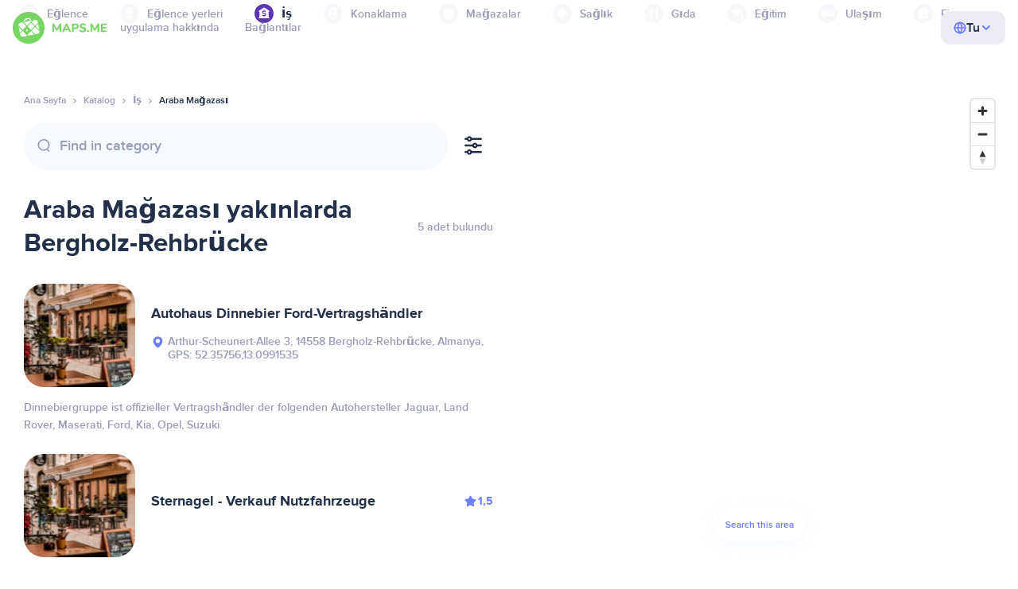

--- FILE ---
content_type: text/html;charset=UTF-8
request_url: https://tr.maps.me/catalog/business/shop-car/deutschland/bergholz-rehbrucke-240025071/
body_size: 87771
content:
<!DOCTYPE html>
<html>
  <head>
    
    <meta http-equiv="Content-Type" content="text/html; charset=utf-8" />
    <meta
      name="viewport"
      content="width=device-width, initial-scale=1.0, maximum-scale=1.0, user-scalable=0"
    />

    
    
    
    <meta
      name="description"
      content="Araba Mağazası: Almanya, Bergholz-Rehbrücke şehrinde 55 yer var. Almanya, Bergholz-Rehbrücke bölgesi için derecesine, özelliklerine ve incelemelerine göre Araba Mağazası aramanızı filtreleyin."
    />
    

    <link
      rel="apple-touch-icon"
      sizes="180x180"
      href="/img/favicon/apple-touch-icon.png"
    />
    <link
      rel="icon"
      type="image/png"
      sizes="32x32"
      href="/img/favicon/favicon-32x32.png"
    />
    <link
      rel="icon"
      type="image/png"
      sizes="16x16"
      href="/img/favicon/favicon-16x16.png"
    />
    <link rel="manifest" href="/img/favicon/site.webmanifest" />
    <link
      rel="mask-icon"
      href="/img/favicon/safari-pinned-tab.svg"
      color="#77d563"
    />
    <meta name="msapplication-TileColor" content="#00aba9" />
    <meta name="theme-color" content="#ffffff" />

    <title
    >Bergholz-Rehbrücke yakınlarındaki Araba Mağazası, Almanya: adresleri, İş rehberinde internet siteleri, MAPS.ME - çevrimdışı haritalar indirin</title>
    
    
    
    
    
    

    <!--Google-->
    <meta
      itemprop="name"
      content="MAPS.ME (MapsWithMe), iPhone, iPad, Android için detaylı çevrimdışı dünya haritaları"
    />
    <meta
      itemprop="description"
      content="MAPS.ME (MapsWithMe), tüm dünyanın çevrimdışı haritalarını içerir. ABD Haritaları: New York, San Francisco, Washington. Fransa Paris. İtalya: Roma, Venedik, Floransa, Rimini. İspanya: Barselona, Madrid. Japonya, Büyük Britanya, Türkiye, Rusya, Hindistan. Android ve iOS cihazları için."
    />
    <meta itemprop="image" content="/img/logo.png" />
    <!--Twitter-->
    <meta name="twitter:card" content="summary" />
    <meta
      name="twitter:title"
      content="MAPS.ME (MapsWithMe), iPhone, iPad, Android için detaylı çevrimdışı dünya haritaları"
    />
    <meta
      name="twitter:description"
      content="MAPS.ME (MapsWithMe), tüm dünyanın çevrimdışı haritalarını içerir. ABD Haritaları: New York, San Francisco, Washington. Fransa Paris. İtalya: Roma, Venedik, Floransa, Rimini. İspanya: Barselona, Madrid. Japonya, Büyük Britanya, Türkiye, Rusya, Hindistan. Android ve iOS cihazları için."
    />
    <meta name="twitter:image:src" content="/img/logo.png" />
    <!--Facebook-->
    <meta
      property="og:site_name"
      content="MAPS.ME (MapsWithMe), iPhone, iPad, Android için detaylı çevrimdışı dünya haritaları"
    />
    <meta
      property="og:description"
      content="MAPS.ME (MapsWithMe), tüm dünyanın çevrimdışı haritalarını içerir. ABD Haritaları: New York, San Francisco, Washington. Fransa Paris. İtalya: Roma, Venedik, Floransa, Rimini. İspanya: Barselona, Madrid. Japonya, Büyük Britanya, Türkiye, Rusya, Hindistan. Android ve iOS cihazları için."
    />
    <meta property="og:image" content="/img/logo.png" />
    <meta
      property="og:title"
      content="MAPS.ME (MapsWithMe), iPhone, iPad, Android için detaylı çevrimdışı dünya haritaları"
    />
    <meta property="og:type" content="website" />
    <meta property="og:url" content="https://tr.maps.me" />
    <link
      rel="alternate"
      hreflang="en"
      href="https://maps.me/catalog/business/shop-car/deutschland/bergholz-rehbrucke-240025071/"
    /><link
      rel="alternate"
      hreflang="ar"
      href="https://ae.maps.me/catalog/business/shop-car/deutschland/bergholz-rehbrucke-240025071/"
    /><link
      rel="alternate"
      hreflang="pt-br"
      href="https://br.maps.me/catalog/business/shop-car/deutschland/bergholz-rehbrucke-240025071/"
    /><link
      rel="alternate"
      hreflang="fr"
      href="https://fr.maps.me/catalog/business/shop-car/deutschland/bergholz-rehbrucke-240025071/"
    /><link
      rel="alternate"
      hreflang="de"
      href="https://de.maps.me/catalog/business/shop-car/deutschland/bergholz-rehbrucke-240025071/"
    /><link
      rel="alternate"
      hreflang="it"
      href="https://it.maps.me/catalog/business/shop-car/deutschland/bergholz-rehbrucke-240025071/"
    /><link
      rel="alternate"
      hreflang="ru"
      href="https://ru.maps.me/catalog/business/shop-car/deutschland/bergholz-rehbrucke-240025071/"
    /><link
      rel="alternate"
      hreflang="zh"
      href="https://cn.maps.me/catalog/business/shop-car/deutschland/bergholz-rehbrucke-240025071/"
    /><link
      rel="alternate"
      hreflang="zf"
      href="https://zf.maps.me/catalog/business/shop-car/deutschland/bergholz-rehbrucke-240025071/"
    /><link
      rel="alternate"
      hreflang="es"
      href="https://es.maps.me/catalog/business/shop-car/deutschland/bergholz-rehbrucke-240025071/"
    /><link
      rel="alternate"
      hreflang="tr"
      href="https://tr.maps.me/catalog/business/shop-car/deutschland/bergholz-rehbrucke-240025071/"
    /><link
      rel="alternate"
      hreflang="hi"
      href="https://hi.maps.me/catalog/business/shop-car/deutschland/bergholz-rehbrucke-240025071/"
    /><link
      rel="alternate"
      hreflang="vi"
      href="https://vn.maps.me/catalog/business/shop-car/deutschland/bergholz-rehbrucke-240025071/"
    /><link
      rel="alternate"
      hreflang="ja"
      href="https://ja.maps.me/catalog/business/shop-car/deutschland/bergholz-rehbrucke-240025071/"
    /><link
      rel="alternate"
      hreflang="ko"
      href="https://ko.maps.me/catalog/business/shop-car/deutschland/bergholz-rehbrucke-240025071/"
    />
    
    <!--social end-->

    <link
      href="/css/light-theme.css"
      rel="stylesheet"
      type="text/css"
    />
    

    <link href="/css/style.css" rel="stylesheet" type="text/css" />
    <link href="/css/mobile.css" rel="stylesheet" type="text/css" />
    <link href="/css/header.css" rel="stylesheet" type="text/css" />
    <meta property="og:test" content="light" />

    <!-- Google Tag Manager -->
    <script>
      (function (w, d, s, l, i) {
        w[l] = w[l] || [];
        w[l].push({
          "gtm.start": new Date().getTime(),
          event: "gtm.js",
        });
        var f = d.getElementsByTagName(s)[0],
          j = d.createElement(s),
          dl = l != "dataLayer" ? "&l=" + l : "";
        j.async = true;
        j.src = "https://www.googletagmanager.com/gtm.js?id=" + i + dl;
        f.parentNode.insertBefore(j, f);
      })(window, document, "script", "dataLayer", "GTM-T43L9CP");
    </script>
    <!-- End Google Tag Manager -->
    <script
      src="//geoip-js.com/js/apis/geoip2/v2.1/geoip2.js"
      type="text/javascript"
    ></script>
  
    <script src="https://api.mapbox.com/mapbox-gl-js/v1.12.0/mapbox-gl.js"></script>
    <link
      href="https://api.mapbox.com/mapbox-gl-js/v1.12.0/mapbox-gl.css"
      rel="stylesheet"
    />
  </head>
  <body class="theme-light">
    <div class="mainwrap">
      <div class="top-content">
        <header
    class="page-header"
  >
    <div class="page-header-content-wrapper">
      <div class="page-header-left-side">
        <a
          class="page-header-logo page-header-logo--long"
          href="/"
          ><img src="/img/logo-full.svg" alt="Maps.me" />
        </a>
        <a
          class="page-header-logo page-header-logo--short"
          href="/"
          ><img src="/img/logo.svg" alt="Maps.me" />
        </a>
        <div class="page-header-navigation js-page-header-navigation">
          <div
            class="page-header-languages page-header-languages--mobile js-page-header-languages-block"
          >
            <div
              class="page-header-languages-current js-page-header-languages-current"
            >
              <div>
                <img src="/img/globe.svg" />
                <div>Tu</div>
              </div>
              <img class="chevron" src="/img/chevron-up.svg" />
            </div>
            <div class="page-header-back js-page-header-languages-current">
              <img src="/img/chevron-left.svg" />
              Menu
            </div>
            <div class="page-header-languages-list">
              <a
                class="filters-check"
                href="https://maps.me/catalog/business/shop-car/deutschland/bergholz-rehbrucke-240025071/"
              >
                <span class="checkbox"></span
                ><span>English</span>
              </a><a
                class="filters-check"
                href="https://ae.maps.me/catalog/business/shop-car/deutschland/bergholz-rehbrucke-240025071/"
              >
                <span class="checkbox"></span
                ><span>Arabic</span>
              </a><a
                class="filters-check"
                href="https://br.maps.me/catalog/business/shop-car/deutschland/bergholz-rehbrucke-240025071/"
              >
                <span class="checkbox"></span
                ><span>Brazil</span>
              </a><a
                class="filters-check"
                href="https://fr.maps.me/catalog/business/shop-car/deutschland/bergholz-rehbrucke-240025071/"
              >
                <span class="checkbox"></span
                ><span>French</span>
              </a><a
                class="filters-check"
                href="https://de.maps.me/catalog/business/shop-car/deutschland/bergholz-rehbrucke-240025071/"
              >
                <span class="checkbox"></span
                ><span>German</span>
              </a><a
                class="filters-check"
                href="https://it.maps.me/catalog/business/shop-car/deutschland/bergholz-rehbrucke-240025071/"
              >
                <span class="checkbox"></span
                ><span>Italian</span>
              </a><a
                class="filters-check"
                href="https://ru.maps.me/catalog/business/shop-car/deutschland/bergholz-rehbrucke-240025071/"
              >
                <span class="checkbox"></span
                ><span>Russian</span>
              </a><a
                class="filters-check"
                href="https://cn.maps.me/catalog/business/shop-car/deutschland/bergholz-rehbrucke-240025071/"
              >
                <span class="checkbox"></span
                ><span>Simplified China</span>
              </a><a
                class="filters-check"
                href="https://zf.maps.me/catalog/business/shop-car/deutschland/bergholz-rehbrucke-240025071/"
              >
                <span class="checkbox"></span
                ><span>Traditional China</span>
              </a><a
                class="filters-check"
                href="https://es.maps.me/catalog/business/shop-car/deutschland/bergholz-rehbrucke-240025071/"
              >
                <span class="checkbox"></span
                ><span>Spanish</span>
              </a><a
                class="filters-check active"
                href="https://tr.maps.me/catalog/business/shop-car/deutschland/bergholz-rehbrucke-240025071/"
              >
                <span class="checkbox"></span
                ><span>Turkey</span>
              </a><a
                class="filters-check"
                href="https://hi.maps.me/catalog/business/shop-car/deutschland/bergholz-rehbrucke-240025071/"
              >
                <span class="checkbox"></span
                ><span>India</span>
              </a><a
                class="filters-check"
                href="https://vn.maps.me/catalog/business/shop-car/deutschland/bergholz-rehbrucke-240025071/"
              >
                <span class="checkbox"></span
                ><span>Vietnam</span>
              </a><a
                class="filters-check"
                href="https://ja.maps.me/catalog/business/shop-car/deutschland/bergholz-rehbrucke-240025071/"
              >
                <span class="checkbox"></span
                ><span>Japanese</span>
              </a><a
                class="filters-check"
                href="https://ko.maps.me/catalog/business/shop-car/deutschland/bergholz-rehbrucke-240025071/"
              >
                <span class="checkbox"></span
                ><span>Korean</span>
              </a>
            </div>
          </div>
          <ul class="js-navigation-list">
            <li
            >
              <a
                class="link"
                href="/app/"
                >uygulama hakkında</a
              >
              <img src="/img/chevron-nav.svg" />
            </li>
            <li
            >
              <a
                class="link"
                href="/contacts/"
                >Bağlantılar</a
              >
              <img src="/img/chevron-nav.svg" />
            </li>
          </ul>
        </div>
      </div>

      <div
        class="page-header-languages js-page-header-languages-block"
      >
        <div
          class="page-header-languages-current js-page-header-languages-current"
        >
          <img src="/img/globe.svg" />
          <div>Tu</div>
          <img class="chevron" src="/img/chevron-up.svg" />
        </div>

        <div class="page-header-languages-list">
          <a
            class="filters-check"
            href="https://maps.me/catalog/business/shop-car/deutschland/bergholz-rehbrucke-240025071/"
          >
            <span class="checkbox"></span
            ><span>English</span>
          </a><a
            class="filters-check"
            href="https://ae.maps.me/catalog/business/shop-car/deutschland/bergholz-rehbrucke-240025071/"
          >
            <span class="checkbox"></span
            ><span>Arabic</span>
          </a><a
            class="filters-check"
            href="https://br.maps.me/catalog/business/shop-car/deutschland/bergholz-rehbrucke-240025071/"
          >
            <span class="checkbox"></span
            ><span>Brazil</span>
          </a><a
            class="filters-check"
            href="https://fr.maps.me/catalog/business/shop-car/deutschland/bergholz-rehbrucke-240025071/"
          >
            <span class="checkbox"></span
            ><span>French</span>
          </a><a
            class="filters-check"
            href="https://de.maps.me/catalog/business/shop-car/deutschland/bergholz-rehbrucke-240025071/"
          >
            <span class="checkbox"></span
            ><span>German</span>
          </a><a
            class="filters-check"
            href="https://it.maps.me/catalog/business/shop-car/deutschland/bergholz-rehbrucke-240025071/"
          >
            <span class="checkbox"></span
            ><span>Italian</span>
          </a><a
            class="filters-check"
            href="https://ru.maps.me/catalog/business/shop-car/deutschland/bergholz-rehbrucke-240025071/"
          >
            <span class="checkbox"></span
            ><span>Russian</span>
          </a><a
            class="filters-check"
            href="https://cn.maps.me/catalog/business/shop-car/deutschland/bergholz-rehbrucke-240025071/"
          >
            <span class="checkbox"></span
            ><span>Simplified China</span>
          </a><a
            class="filters-check"
            href="https://zf.maps.me/catalog/business/shop-car/deutschland/bergholz-rehbrucke-240025071/"
          >
            <span class="checkbox"></span
            ><span>Traditional China</span>
          </a><a
            class="filters-check"
            href="https://es.maps.me/catalog/business/shop-car/deutschland/bergholz-rehbrucke-240025071/"
          >
            <span class="checkbox"></span
            ><span>Spanish</span>
          </a><a
            class="filters-check active"
            href="https://tr.maps.me/catalog/business/shop-car/deutschland/bergholz-rehbrucke-240025071/"
          >
            <span class="checkbox"></span
            ><span>Turkey</span>
          </a><a
            class="filters-check"
            href="https://hi.maps.me/catalog/business/shop-car/deutschland/bergholz-rehbrucke-240025071/"
          >
            <span class="checkbox"></span
            ><span>India</span>
          </a><a
            class="filters-check"
            href="https://vn.maps.me/catalog/business/shop-car/deutschland/bergholz-rehbrucke-240025071/"
          >
            <span class="checkbox"></span
            ><span>Vietnam</span>
          </a><a
            class="filters-check"
            href="https://ja.maps.me/catalog/business/shop-car/deutschland/bergholz-rehbrucke-240025071/"
          >
            <span class="checkbox"></span
            ><span>Japanese</span>
          </a><a
            class="filters-check"
            href="https://ko.maps.me/catalog/business/shop-car/deutschland/bergholz-rehbrucke-240025071/"
          >
            <span class="checkbox"></span
            ><span>Korean</span>
          </a>
        </div>
      </div>

      <div class="mobile-menu-button js-mobile-menu-button">
        <img
          class="mobile-menu-image--burger"
          src="/img/burger.svg"
          alt="Maps.me"
        />
        <img
          class="mobile-menu-image--cross"
          src="/img/burger-close.svg"
          alt="Maps.me"
        />
      </div>
    </div>
    <div class="snackbar-error" id="error-alert">
      <div class="snackbar-error-text-container" variant="error"><span class="snackbar-error-text">This section is not available yet</span></div>
      <div class="snackbar-error-icon"><svg width="24" height="24" viewBox="0 0 24 24" fill="none" xmlns="http://www.w3.org/2000/svg"><path d="M12 22C9.34711 22.0024 6.80218 20.9496 4.9263 19.0737C3.05042 17.1978 1.99762 14.6529 2 12V11.8C2.08179 7.79223 4.5478 4.22016 8.26637 2.72307C11.9849 1.22597 16.2381 2.0929 19.074 4.92601C21.9365 7.78609 22.7932 12.0893 21.2443 15.8276C19.6955 19.5659 16.0465 22.0024 12 22ZM12 13.41L13.885 15.295C14.2744 15.6844 14.9056 15.6844 15.295 15.295C15.6844 14.9056 15.6844 14.2744 15.295 13.885L13.41 12L15.295 10.115C15.6844 9.72565 15.6844 9.09437 15.295 8.70501C14.9056 8.31565 14.2744 8.31565 13.885 8.70501L12 10.59L10.115 8.70501C9.72565 8.31565 9.09437 8.31565 8.70501 8.70501C8.31565 9.09437 8.31565 9.72565 8.70501 10.115L10.59 12L8.70508 13.8849C8.31568 14.2743 8.31568 14.9057 8.70508 15.2951C9.09442 15.6844 9.72566 15.6845 10.1151 15.2952L12 13.411V13.41Z" fill="white"></path></svg></div>
    </div>
  </header>
        <!-- end .header-->
        
        
          <div class="top-categories">
    <div class="container">
        <div class="swiper-container">
            <div class="swiper-wrapper">
                <div class="swiper-slide">
                    <div class="menu-category js_open_block"
                         style="--color: #319CFF">
                        <div class="menu-category-head link js_toggle_categories"> <span class="pic">
                                                                            <img src="/img/categories/entertainment-7d60ce76e86377e2fc948d0865602163.svg"
                                                                                 width="24" height="24" alt=""/>
                                                                            </span><span>Eğlence</span>
                        </div>
                        <!-- end .menu-category-head-->
                        <div class="popup">
                            <div class="popup-scroll">
                                <div class="popup-ind">
                                    <ul>
                                        <li>
                                            <a href="/catalog/recreation/sport-athletics/">Spor Salonu</a>
                                        </li>
                                        <li>
                                            <a href="/catalog/recreation/sport-basketball/">Basketbol Sahası</a>
                                        </li>
                                        <li>
                                            <a href="/catalog/recreation/amenity-casino/">Casino</a>
                                        </li>
                                        <li>
                                            <a href="/catalog/recreation/amenity-cinema/">Sinema</a>
                                        </li>
                                        <li>
                                            <a href="/catalog/recreation/leisure-fitness_centre/">Fitness Merkezi</a>
                                        </li>
                                        <li>
                                            <a href="/catalog/recreation/sport-football/">Futbol Sahası</a>
                                        </li>
                                        <li>
                                            <a href="/catalog/recreation/amenity-library/">Kütüphane</a>
                                        </li>
                                        <li>
                                            <a href="/catalog/recreation/sport-multi/">Çoklu Spor Sahası</a>
                                        </li>
                                        <li>
                                            <a href="/catalog/recreation/amenity-nightclub/">Gece kulübü</a>
                                        </li>
                                        <li>
                                            <a href="/catalog/recreation/leisure-park/">Park</a>
                                        </li>
                                        <li>
                                            <a href="/catalog/recreation/man_made-pier/">İskele</a>
                                        </li>
                                        <li>
                                            <a href="/catalog/recreation/leisure-sauna/">Sauna</a>
                                        </li>
                                        <li>
                                            <a href="/catalog/recreation/leisure-stadium/">Stadyum</a>
                                        </li>
                                        <li>
                                            <a href="/catalog/recreation/leisure-swimming_pool/">Yüzme Havuzu</a>
                                        </li>
                                        <li>
                                            <a href="/catalog/recreation/amenity-theatre/">Tiyatro</a>
                                        </li>
                                        <li>
                                            <a href="/catalog/recreation/leisure-water_park/">Su Parkı</a>
                                        </li>
                                        <li>
                                            <a href="/catalog/recreation/tourism-zoo/">Hayvanat Bahçesi</a>
                                        </li>
                                    </ul>
                                </div>
                                <!-- end .popup-ind-->
                            </div>
                            <!-- end .popup-scroll-->
                            <div class="popup-arr"></div>
                        </div>
                        <!-- end .popup-->
                    </div>
                    <!-- end .menu-category-->
                </div>
                <div class="swiper-slide">
                    <div class="menu-category js_open_block"
                         style="--color: #AF63BC">
                        <div class="menu-category-head link js_toggle_categories"> <span class="pic">
                                                                            <img src="/img/categories/attractions-86345dd157fbd2a77d6e6ec71715c2bc.svg"
                                                                                 width="24" height="24" alt=""/>
                                                                            </span><span>Eğlence yerleri</span>
                        </div>
                        <!-- end .menu-category-head-->
                        <div class="popup">
                            <div class="popup-scroll">
                                <div class="popup-ind">
                                    <ul>
                                        <li>
                                            <a href="/catalog/attractions/tourism-attraction/">Görülecek yerler</a>
                                        </li>
                                        <li>
                                            <a href="/catalog/attractions/historic-castle/">Kale</a>
                                        </li>
                                        <li>
                                            <a href="/catalog/attractions/amenity-place_of_worship-christian/">Kilise</a>
                                        </li>
                                        <li>
                                            <a href="/catalog/attractions/historic-memorial/">Abide</a>
                                        </li>
                                        <li>
                                            <a href="/catalog/attractions/historic-monument/">Anıt</a>
                                        </li>
                                        <li>
                                            <a href="/catalog/attractions/amenity-place_of_worship-muslim/">Mosque</a>
                                        </li>
                                        <li>
                                            <a href="/catalog/attractions/tourism-museum/">Müze</a>
                                        </li>
                                        <li>
                                            <a href="/catalog/attractions/amenity-place_of_worship-jewish/">Sinagog</a>
                                        </li>
                                        <li>
                                            <a href="/catalog/attractions/amenity-place_of_worship-taoist/">Tapınak</a>
                                        </li>
                                        <li>
                                            <a href="/catalog/attractions/historic-tomb/">Mezar</a>
                                        </li>
                                        <li>
                                            <a href="/catalog/attractions/tourism-viewpoint/">Manzara</a>
                                        </li>
                                        <li>
                                            <a href="/catalog/attractions/historic-wayside_shrine/">Yol Türbeleri</a>
                                        </li>
                                    </ul>
                                </div>
                                <!-- end .popup-ind-->
                            </div>
                            <!-- end .popup-scroll-->
                            <div class="popup-arr"></div>
                        </div>
                        <!-- end .popup-->
                    </div>
                    <!-- end .menu-category-->
                </div>
                <div class="swiper-slide active">
                    <div class="menu-category active js_open_block"
                         style="--color: #5D36B0">
                        <div class="menu-category-head link js_toggle_categories"> <span class="pic">
                                                                            <img src="/img/categories/business-b610e905c38c339acb539c8a6bb3a4c7.svg"
                                                                                 width="24" height="24" alt=""/>
                                                                            </span><span>İş</span>
                        </div>
                        <!-- end .menu-category-head-->
                        <div class="popup">
                            <div class="popup-scroll">
                                <div class="popup-ind">
                                    <ul>
                                        <li>
                                            <a href="/catalog/business/shop-car_parts/">Araba Parçaları</a>
                                        </li>
                                        <li>
                                            <a href="/catalog/business/shop-car/">Araba Mağazası</a>
                                        </li>
                                        <li>
                                            <a href="/catalog/business/amenity-car_wash/">Araba Yıkama</a>
                                        </li>
                                        <li>
                                            <a href="/catalog/business/office-company/">Şirket Ofisi</a>
                                        </li>
                                        <li>
                                            <a href="/catalog/business/shop-dry_cleaning/">Kuru Temizleme</a>
                                        </li>
                                        <li>
                                            <a href="/catalog/business/shop-hairdresser/">Kuaför</a>
                                        </li>
                                        <li>
                                            <a href="/catalog/business/shop-laundry/">Çamaşırhane</a>
                                        </li>
                                        <li>
                                            <a href="/catalog/business/office-lawyer/">Avukat</a>
                                        </li>
                                        <li>
                                            <a href="/catalog/business/shop-optician/">Gözlükçü</a>
                                        </li>
                                        <li>
                                            <a href="/catalog/business/shop-car_repair-tyres/">Lastik Tamir</a>
                                        </li>
                                    </ul>
                                </div>
                                <!-- end .popup-ind-->
                            </div>
                            <!-- end .popup-scroll-->
                            <div class="popup-arr"></div>
                        </div>
                        <!-- end .popup-->
                    </div>
                    <!-- end .menu-category-->
                </div>
                <div class="swiper-slide">
                    <div class="menu-category js_open_block"
                         style="--color: #6F4ADA">
                        <div class="menu-category-head link js_toggle_categories"> <span class="pic">
                                                                            <img src="/img/categories/lodging-3101fa6373c6a4ce946195c82f9a8b7d.svg"
                                                                                 width="24" height="24" alt=""/>
                                                                            </span><span>Konaklama</span>
                        </div>
                        <!-- end .menu-category-head-->
                        <div class="popup">
                            <div class="popup-scroll">
                                <div class="popup-ind">
                                    <ul>
                                        <li>
                                            <a href="/catalog/lodging/tourism-apartment/">Daireler</a>
                                        </li>
                                        <li>
                                            <a href="/catalog/lodging/tourism-camp_site/">Kamp alanı</a>
                                        </li>
                                        <li>
                                            <a href="/catalog/lodging/tourism-guest_house/">Pansiyon</a>
                                        </li>
                                        <li>
                                            <a href="/catalog/lodging/tourism-hostel/">Hostel</a>
                                        </li>
                                        <li>
                                            <a href="/catalog/lodging/tourism-hotel/">Otel</a>
                                        </li>
                                        <li>
                                            <a href="/catalog/lodging/tourism-motel/">Motel</a>
                                        </li>
                                    </ul>
                                </div>
                                <!-- end .popup-ind-->
                            </div>
                            <!-- end .popup-scroll-->
                            <div class="popup-arr"></div>
                        </div>
                        <!-- end .popup-->
                    </div>
                    <!-- end .menu-category-->
                </div>
                <div class="swiper-slide">
                    <div class="menu-category js_open_block"
                         style="--color: #999CB8">
                        <div class="menu-category-head link js_toggle_categories"> <span class="pic">
                                                                            <img src="/img/categories/shops-5aea0688e2b2c67948d3fe515282b853.svg"
                                                                                 width="24" height="24" alt=""/>
                                                                            </span><span>Mağazalar</span>
                        </div>
                        <!-- end .menu-category-head-->
                        <div class="popup">
                            <div class="popup-scroll">
                                <div class="popup-ind">
                                    <ul>
                                        <li>
                                            <a href="/catalog/shops/shop-bakery/">Fırın</a>
                                        </li>
                                        <li>
                                            <a href="/catalog/shops/shop-beauty/">Kozmetik Mağazası</a>
                                        </li>
                                        <li>
                                            <a href="/catalog/shops/shop-books/">Kitapçı</a>
                                        </li>
                                        <li>
                                            <a href="/catalog/shops/shop-butcher/">Kasap</a>
                                        </li>
                                        <li>
                                            <a href="/catalog/shops/shop-chemist/">Bakkal</a>
                                        </li>
                                        <li>
                                            <a href="/catalog/shops/shop-clothes/">Kıyafet mağazası</a>
                                        </li>
                                        <li>
                                            <a href="/catalog/shops/shop-computer/">Bilgisayar Mağazası</a>
                                        </li>
                                        <li>
                                            <a href="/catalog/shops/shop-department_store/">Bonmarşe</a>
                                        </li>
                                        <li>
                                            <a href="/catalog/shops/shop-florist/">Çiçekçi</a>
                                        </li>
                                        <li>
                                            <a href="/catalog/shops/shop-furniture/">Mobilya Mağazası</a>
                                        </li>
                                        <li>
                                            <a href="/catalog/shops/shop-gift/">Hediye Dükkânı</a>
                                        </li>
                                        <li>
                                            <a href="/catalog/shops/shop-hardware/">Hırdavatçı</a>
                                        </li>
                                        <li>
                                            <a href="/catalog/shops/shop-jewelry/">Kuyumcu</a>
                                        </li>
                                        <li>
                                            <a href="/catalog/shops/shop-kiosk/">Büfe</a>
                                        </li>
                                        <li>
                                            <a href="/catalog/shops/shop-alcohol/">Tekel</a>
                                        </li>
                                        <li>
                                            <a href="/catalog/shops/shop-mall/">Alışveriş merkezi</a>
                                        </li>
                                        <li>
                                            <a href="/catalog/shops/amenity-marketplace/">Pazar yeri</a>
                                        </li>
                                        <li>
                                            <a href="/catalog/shops/shop-pet/">Petshop</a>
                                        </li>
                                        <li>
                                            <a href="/catalog/shops/shop-photo/">Fotoğrafçı</a>
                                        </li>
                                        <li>
                                            <a href="/catalog/shops/shop-shoes/">Ayakkabı Mağazası</a>
                                        </li>
                                        <li>
                                            <a href="/catalog/shops/shop-sports/">Spor Eşyaları</a>
                                        </li>
                                        <li>
                                            <a href="/catalog/shops/shop-supermarket/">Süpermarket</a>
                                        </li>
                                        <li>
                                            <a href="/catalog/shops/shop-confectionery/">Tatlıcı</a>
                                        </li>
                                        <li>
                                            <a href="/catalog/shops/shop-ticket/">Bilet Dükkânı</a>
                                        </li>
                                        <li>
                                            <a href="/catalog/shops/shop-toys/">Oyuncakçı</a>
                                        </li>
                                        <li>
                                            <a href="/catalog/shops/shop-wine/">Şarap Dükkânı</a>
                                        </li>
                                    </ul>
                                </div>
                                <!-- end .popup-ind-->
                            </div>
                            <!-- end .popup-scroll-->
                            <div class="popup-arr"></div>
                        </div>
                        <!-- end .popup-->
                    </div>
                    <!-- end .menu-category-->
                </div>
                <div class="swiper-slide">
                    <div class="menu-category js_open_block"
                         style="--color: #28DBBB">
                        <div class="menu-category-head link js_toggle_categories"> <span class="pic">
                                                                            <img src="/img/categories/health-a5112ec65e5c888fae2e25462a5ecb0d.svg"
                                                                                 width="24" height="24" alt=""/>
                                                                            </span><span>Sağlık</span>
                        </div>
                        <!-- end .menu-category-head-->
                        <div class="popup">
                            <div class="popup-scroll">
                                <div class="popup-ind">
                                    <ul>
                                        <li>
                                            <a href="/catalog/health/amenity-clinic/">Klinik</a>
                                        </li>
                                        <li>
                                            <a href="/catalog/health/amenity-dentist/">Dişçi</a>
                                        </li>
                                        <li>
                                            <a href="/catalog/health/amenity-doctors/">Doktor</a>
                                        </li>
                                        <li>
                                            <a href="/catalog/health/amenity-hospital/">Hastane</a>
                                        </li>
                                        <li>
                                            <a href="/catalog/health/amenity-pharmacy/">Eczane</a>
                                        </li>
                                        <li>
                                            <a href="/catalog/health/amenity-veterinary/">Veteriner</a>
                                        </li>
                                    </ul>
                                </div>
                                <!-- end .popup-ind-->
                            </div>
                            <!-- end .popup-scroll-->
                            <div class="popup-arr"></div>
                        </div>
                        <!-- end .popup-->
                    </div>
                    <!-- end .menu-category-->
                </div>
                <div class="swiper-slide">
                    <div class="menu-category js_open_block"
                         style="--color: #24C17D">
                        <div class="menu-category-head link js_toggle_categories"> <span class="pic">
                                                                            <img src="/img/categories/food-482840d98888ee6d80d9694d22bec315.svg"
                                                                                 width="24" height="24" alt=""/>
                                                                            </span><span>Gıda</span>
                        </div>
                        <!-- end .menu-category-head-->
                        <div class="popup">
                            <div class="popup-scroll">
                                <div class="popup-ind">
                                    <ul>
                                        <li>
                                            <a href="/catalog/food/amenity-bar/">Bar</a>
                                        </li>
                                        <li>
                                            <a href="/catalog/food/amenity-cafe/">Kafe</a>
                                        </li>
                                        <li>
                                            <a href="/catalog/food/amenity-fast_food/">Fast Food</a>
                                        </li>
                                        <li>
                                            <a href="/catalog/food/amenity-pub/">Birahane</a>
                                        </li>
                                        <li>
                                            <a href="/catalog/food/amenity-restaurant/">Restoran</a>
                                        </li>
                                    </ul>
                                </div>
                                <!-- end .popup-ind-->
                            </div>
                            <!-- end .popup-scroll-->
                            <div class="popup-arr"></div>
                        </div>
                        <!-- end .popup-->
                    </div>
                    <!-- end .menu-category-->
                </div>
                <div class="swiper-slide">
                    <div class="menu-category js_open_block"
                         style="--color: #1F9983">
                        <div class="menu-category-head link js_toggle_categories"> <span class="pic">
                                                                            <img src="/img/categories/education-6eeba8b3633828a2bc8a5e5849e3b374.svg"
                                                                                 width="24" height="24" alt=""/>
                                                                            </span><span>Eğitim</span>
                        </div>
                        <!-- end .menu-category-head-->
                        <div class="popup">
                            <div class="popup-scroll">
                                <div class="popup-ind">
                                    <ul>
                                        <li>
                                            <a href="/catalog/education/amenity-college/">Kolej</a>
                                        </li>
                                        <li>
                                            <a href="/catalog/education/amenity-kindergarten/">Anaokulu</a>
                                        </li>
                                        <li>
                                            <a href="/catalog/education/amenity-school/">Okul</a>
                                        </li>
                                        <li>
                                            <a href="/catalog/education/amenity-university/">Üniversite</a>
                                        </li>
                                    </ul>
                                </div>
                                <!-- end .popup-ind-->
                            </div>
                            <!-- end .popup-scroll-->
                            <div class="popup-arr"></div>
                        </div>
                        <!-- end .popup-->
                    </div>
                    <!-- end .menu-category-->
                </div>
                <div class="swiper-slide">
                    <div class="menu-category js_open_block"
                         style="--color: #FB4D6D">
                        <div class="menu-category-head link js_toggle_categories"> <span class="pic">
                                                                            <img src="/img/categories/transport-5f3701dbe5fcb3435103f1d33304467b.svg"
                                                                                 width="24" height="24" alt=""/>
                                                                            </span><span>Ulaşım</span>
                        </div>
                        <!-- end .menu-category-head-->
                        <div class="popup">
                            <div class="popup-scroll">
                                <div class="popup-ind">
                                    <ul>
                                        <li>
                                            <a href="/catalog/transport/aeroway-aerodrome/">Havaalanı</a>
                                        </li>
                                        <li>
                                            <a href="/catalog/transport/amenity-bus_station/">Otobüs durağı</a>
                                        </li>
                                        <li>
                                            <a href="/catalog/transport/amenity-car_rental/">Araç Kiralama</a>
                                        </li>
                                        <li>
                                            <a href="/catalog/transport/amenity-car_sharing/">Araç Paylaşımı</a>
                                        </li>
                                        <li>
                                            <a href="/catalog/transport/amenity-fuel/">Benzin istasyonu</a>
                                        </li>
                                        <li>
                                            <a href="/catalog/transport/amenity-parking/">Otopark</a>
                                        </li>
                                        <li>
                                            <a href="/catalog/transport/railway-subway_entrance/">Metro</a>
                                        </li>
                                        <li>
                                            <a href="/catalog/transport/amenity-taxi/">Taksi</a>
                                        </li>
                                        <li>
                                            <a href="/catalog/transport/railway-station/">Tren istasyonu</a>
                                        </li>
                                    </ul>
                                </div>
                                <!-- end .popup-ind-->
                            </div>
                            <!-- end .popup-scroll-->
                            <div class="popup-arr"></div>
                        </div>
                        <!-- end .popup-->
                    </div>
                    <!-- end .menu-category-->
                </div>
                <div class="swiper-slide">
                    <div class="menu-category js_open_block"
                         style="--color: #82C3FF">
                        <div class="menu-category-head link js_toggle_categories"> <span class="pic">
                                                                            <img src="/img/categories/finance-b610e905c38c339acb539c8a6bb3a4c7.svg"
                                                                                 width="24" height="24" alt=""/>
                                                                            </span><span>Finans</span>
                        </div>
                        <!-- end .menu-category-head-->
                        <div class="popup">
                            <div class="popup-scroll">
                                <div class="popup-ind">
                                    <ul>
                                        <li>
                                            <a href="/catalog/finance/amenity-atm/">ATM</a>
                                        </li>
                                        <li>
                                            <a href="/catalog/finance/amenity-bank/">Banka</a>
                                        </li>
                                        <li>
                                            <a href="/catalog/finance/amenity-post_office/">Postane</a>
                                        </li>
                                    </ul>
                                </div>
                                <!-- end .popup-ind-->
                            </div>
                            <!-- end .popup-scroll-->
                            <div class="popup-arr"></div>
                        </div>
                        <!-- end .popup-->
                    </div>
                    <!-- end .menu-category-->
                </div>
                <!-- end .swiper-slide-->
            </div>
            <!-- end .swiper-wrapper-->
        </div>
        <!-- end .swiper-container-->
    </div>
    <!-- end .container-->
</div>
        
        
        <!-- end .top-categories-->
      </div>
      <!-- end .top-content-->
      <div class="content">
        <div class="top-content-place with-cat"></div>
        <div class="content-with-map">
          <div class="container">
            <div class="breadcrumbs">
              <div class="grid">
                <div>
                  <a href="/"
                    ><span>Ana Sayfa</span></a
                  >
                </div>
                <div class="arr">
                  <svg width="12" height="12">
                    <use xlink:href="/img/sprite.svg#rarr-12"></use>
                  </svg>
                </div>
                <div>
                  <a href="/catalog"
                    ><span>Katalog</span></a
                  >
                </div>
                <div class="arr">
                  <svg width="12" height="12">
                    <use xlink:href="/img/sprite.svg#rarr-12"></use>
                  </svg>
                </div>
                <div>
                  <a
                    href="/catalog/business/"
                  >
                    <span>İş</span>
                  </a>
                </div>
                <div class="arr">
                  <svg width="12" height="12">
                    <use xlink:href="/img/sprite.svg#rarr-12"></use>
                  </svg>
                </div>
                <div>
                  <span>Araba Mağazası</span>
                </div>
              </div>
              <!-- end .grid-->
            </div>
            <!-- end .breadcrumbs-->
            <form
              action="/catalog/business/shop-car/"
              class="big-search has-filters"
            >
              <div class="input placeholder input-big input-search">
                <input
                  type="search"
                  placeholder="Find in category" id="searchString" name="searchString" value=""
                />
                <div class="pic">
                  <svg width="20" height="20">
                    <use xlink:href="/img/sprite.svg#search-20"></use>
                  </svg>
                </div>
                <div class="clear">
                  <svg width="24" height="24">
                    <use xlink:href="/img/sprite.svg#cross-24"></use>
                  </svg>
                </div>
              </div>
              <!-- end .input-->
              <div
                class="filters js_open_block"
              >
                <div class="toggle js_toggle">
                  <svg width="24" height="24">
                    <use xlink:href="/img/sprite.svg#filter-24"></use>
                  </svg>
                </div>
                <!-- end .toggle-->
                <div class="popup">
                  <div class="popup-scroll">
                    <div class="popup-ind">
                      <a
                        class="filters-check"
                        href="/catalog/business/shop-car/?wifi=true"
                      >
                        <span class="checkbox"></span><span>Wi-Fi</span>
                      </a>
                      <!-- end .filters-check-->
                      
                      <!-- end .filters-check-->
                      <div class="filters-checks">
                        <a
                          href="/catalog/business/shop-car/?priceTier=1"
                        >
                          <span>$</span>
                        </a>
                        <a
                          href="/catalog/business/shop-car/?priceTier=2"
                        >
                          <span>$$</span>
                        </a>
                        <a
                          href="/catalog/business/shop-car/?priceTier=3"
                        >
                          <span>$$$</span>
                        </a>
                        <a
                          href="/catalog/business/shop-car/?priceTier=4"
                        >
                          <span>$$$$</span>
                        </a>
                      </div>
                      <!-- end .filters-checks-->
                      <a
                        class="filters-check"
                        href="/catalog/business/shop-car/?wheelchair=true"
                      >
                        <span class="checkbox"></span
                        ><span>Wheelchair active</span>
                      </a>
                      <!-- end .filters-check-->
                      <div class="filters-clear">
                        <a
                          class="link"
                          type="reset"
                          href="/catalog/business/shop-car/"
                          >Clear</a
                        >
                      </div>
                      <!-- end .filters-clear-->
                    </div>
                    <!-- end .popup-ind-->
                  </div>
                  <!-- end .popup-scroll-->
                  <div class="popup-arr"></div>
                </div>
                <!-- end .popup-->
              </div>
              <!-- end .filters-->
            </form>
            <!-- end .big-search-->

            <div
              class="results-title"
            >
              <div class="top">
                
                <h1
                  class="title-33"
                >Araba Mağazası yakınlarda Bergholz-Rehbrücke</h1>
                
                <div
                  class="num"
                >5 adet bulundu</div>
              </div>
              <!-- end .top-->
            </div>
            <!-- end .results-title-->
            <div
              class="list-places"
            >
              
                <div class="el" id="58a92a0739a016981c4eee41">
    <div class="card-wide">
        <a class="head"
           href="/catalog/business/shop-car/autohaus-dinnebier-4611686019549639032/">
            <div class="photo"><img src="/img/temp/1.jpg" width="280"
                                    height="260" alt=""/></div>
            <!-- end .photo-->
            <div class="wrap">
                <div class="top">
                    <h2 class="name">Autohaus Dinnebier Ford-Vertragshändler</h2>
                    
                    <!-- end .info-stars-->
                </div>
                <!-- end .top-->
                <div class="info">
                    <div class="l">
                        <div>
                            
                            
                        </div>
                        <div class="info-place">
                            <span class="pic">
                            <svg width="15" height="15">
                                    <use xlink:href="/img/sprite.svg#pin-20"></use>
                            </svg>
                        </span>
                            <div>Arthur-Scheunert-Allee 3, 14558 Bergholz-Rehbrücke, Almanya, GPS: 52.35756,13.0991535</div>
                        </div>
                        <!-- end .info-place-->
                    </div>
                    <!-- end .l-->
                </div>
                <!-- end .info-->
                <div class="tags">
                    
                    <ul class="hide">
                    </ul>
                    
                </div>
                <!-- end .tags-->
            </div>
            <!-- end .wrap-->
        </a>
        <!-- end .head-->
        <div class="descr folded-text js_open_text">
            <div class="text-full">
                <p>Dinnebiergruppe ist offizieller Vertragshändler der folgenden Autohersteller Jaguar, Land Rover, Maserati, Ford, Kia, Opel, Suzuki</p>
            </div>
            
        </div>
        <!-- end .descr-->
    </div>
    <!-- end .card-wide-->
</div>
                
              
              
                <div class="el" id="58a92a0739a016981c4eee43">
    <div class="card-wide">
        <a class="head"
           href="/catalog/business/shop-car/sternagel---verkauf-nutzfahrzeuge-4611686021058255133/">
            <div class="photo"><img src="/img/temp/1.jpg" width="280"
                                    height="260" alt=""/></div>
            <!-- end .photo-->
            <div class="wrap">
                <div class="top">
                    <h2 class="name">Sternagel - Verkauf Nutzfahrzeuge</h2>
                    <div class="info-stars">
                        <span class="pic">
                    <svg width="15" height="15">
                            <use xlink:href="/img/sprite.svg#star-15"></use>
                    </svg>
                    </span>
                        <span>1,5</span>
                    </div>
                    <!-- end .info-stars-->
                </div>
                <!-- end .top-->
                <div class="info">
                    <div class="l">
                        <div>
                            
                            
                        </div>
                        
                        <!-- end .info-place-->
                    </div>
                    <!-- end .l-->
                </div>
                <!-- end .info-->
                <div class="tags">
                    
                    <ul class="hide">
                    </ul>
                    
                </div>
                <!-- end .tags-->
            </div>
            <!-- end .wrap-->
        </a>
        <!-- end .head-->
        
        <!-- end .descr-->
    </div>
    <!-- end .card-wide-->
</div>
                
              
              
                <div class="el" id="58a92a0739a016981c4eee42">
    <div class="card-wide">
        <a class="head"
           href="/catalog/business/shop-car/autoankauf-potsdam-4611686021105858136/">
            <div class="photo"><img src="https://fastly.4sqi.net/img/general/320x240/87388367_6J0frWfP8KU56E6h8L2txv5AW4d7xQq_pOGqm7qxdFM.jpg" width="280"
                                    height="260" alt=""/></div>
            <!-- end .photo-->
            <div class="wrap">
                <div class="top">
                    <h2 class="name">Autoankauf - Potsdam Inh. Heino Lindemann</h2>
                    
                    <!-- end .info-stars-->
                </div>
                <!-- end .top-->
                <div class="info">
                    <div class="l">
                        <div>
                            
                            
                        </div>
                        <div class="info-place">
                            <span class="pic">
                            <svg width="15" height="15">
                                    <use xlink:href="/img/sprite.svg#pin-20"></use>
                            </svg>
                        </span>
                            <div>Arthur-Scheunert-Allee 2, 14558 Nuthetal, Almanya, GPS: 52.35812,13.099502</div>
                        </div>
                        <!-- end .info-place-->
                    </div>
                    <!-- end .l-->
                </div>
                <!-- end .info-->
                <div class="tags">
                    
                    <ul class="hide">
                    </ul>
                    
                </div>
                <!-- end .tags-->
            </div>
            <!-- end .wrap-->
        </a>
        <!-- end .head-->
        <div class="descr folded-text js_open_text">
            <div class="text-full">
                <p>Die Firma Autoankauf Potsdam hat sich auf den Ankauf von Autos und Fahrzeugen aller Art spezialisiert. Wir sind bundesweit tätig. Unser Firmensitz befindet sich in Potsdam. Wir sind Ihr Ansprechpartner, wenn es um den Verkauf Ihres Gebrauchtwagens geht...</p>
            </div>
            
        </div>
        <!-- end .descr-->
    </div>
    <!-- end .card-wide-->
</div>
                
              
              
                <div class="el" id="58a92a0539a016981c4eee2f">
    <div class="card-wide">
        <a class="head"
           href="/catalog/business/shop-car/autohaus-rohr-4611686019549607938/">
            <div class="photo"><img src="https://fastly.4sqi.net/img/general/320x240/87388367_LGxlBHFa3qMtUzMRNzXFHMHQJVhapEvmfGo4l8bzaTg.jpg" width="280"
                                    height="260" alt=""/></div>
            <!-- end .photo-->
            <div class="wrap">
                <div class="top">
                    <h2 class="name">Autohaus Röhr GmbH</h2>
                    
                    <!-- end .info-stars-->
                </div>
                <!-- end .top-->
                <div class="info">
                    <div class="l">
                        <div>
                            
                            
                        </div>
                        <div class="info-place">
                            <span class="pic">
                            <svg width="15" height="15">
                                    <use xlink:href="/img/sprite.svg#pin-20"></use>
                            </svg>
                        </span>
                            <div>Leibnizstraße 98, 14558 Nuthetal, Almanya, GPS: 52.332912,13.113135</div>
                        </div>
                        <!-- end .info-place-->
                    </div>
                    <!-- end .l-->
                </div>
                <!-- end .info-->
                <div class="tags">
                    
                    <ul class="hide">
                    </ul>
                    
                </div>
                <!-- end .tags-->
            </div>
            <!-- end .wrap-->
        </a>
        <!-- end .head-->
        <div class="descr folded-text js_open_text">
            <div class="text-full">
                <p>Als das Opel-Vertragshaus 1990 in Rehbrücke gegründet wurde, waren die Röhrs in Rehbrücke keine Unbekannten, denn schon seit 1981 betrieben sie am heutigen Standort in der Leibnizstraße eine Trabant-Werkstatt. 1990 wagten sie einen Neubeginn als Opelhändler, damals mit fünf Angestellten. 1995 wur...</p>
            </div>
            
        </div>
        <!-- end .descr-->
    </div>
    <!-- end .card-wide-->
</div>
                
              
              
                <div class="el" id="58a92a0739a016981c4eee45">
    <div class="card-wide">
        <a class="head"
           href="/catalog/business/shop-car/autohandel-nicolaus-4611686021060126356/">
            <div class="photo"><img src="/img/temp/1.jpg" width="280"
                                    height="260" alt=""/></div>
            <!-- end .photo-->
            <div class="wrap">
                <div class="top">
                    <h2 class="name">Autoankauf &amp; Autohandel Nicolaus</h2>
                    
                    <!-- end .info-stars-->
                </div>
                <!-- end .top-->
                <div class="info">
                    <div class="l">
                        <div>
                            
                            
                        </div>
                        <div class="info-place">
                            <span class="pic">
                            <svg width="15" height="15">
                                    <use xlink:href="/img/sprite.svg#pin-20"></use>
                            </svg>
                        </span>
                            <div>Drewitzer Straße 48, 14478 Potsdam, Almanya, GPS: 52.360695,13.111968</div>
                        </div>
                        <!-- end .info-place-->
                    </div>
                    <!-- end .l-->
                </div>
                <!-- end .info-->
                <div class="tags">
                    
                    <ul class="hide">
                    </ul>
                    
                </div>
                <!-- end .tags-->
            </div>
            <!-- end .wrap-->
        </a>
        <!-- end .head-->
        
        <!-- end .descr-->
    </div>
    <!-- end .card-wide-->
</div>
                <div
                  class="inner-info"
                >
                  <div
                  >55 şehrinde İş ve üstü Bergholz-Rehbrücke noktası bulduk. Şu da dâhil</div>
                  <ul>
                    <li
                    >
                      <strong
                        >40</strong
                      >
                      <span>Company Office</span>
                    </li>
                    <li
                    >
                      <strong
                        >5</strong
                      >
                      <span>Car Shop</span>
                    </li>
                    <li
                    >
                      <strong
                        >4</strong
                      >
                      <span>Hairdresser</span>
                    </li>
                    <li
                    >
                      <strong
                        >4</strong
                      >
                      <span>Car Wash</span>
                    </li>
                    <li
                    >
                      <strong
                        >2</strong
                      >
                      <span>Car Parts</span>
                    </li>
                  </ul>
                </div>
              
              <!-- end .inner-info-->
            </div>
            <div>
              <!--                     https://maps.me/catalog/food/amenity-cafe/nederland/amsterdam-268396336/ -->
              <h3
                class="title-20"
              >Diğer Şehirlerde daha fazla Araba Mağazası</h3>
              <ul class="links-list">
                <li>
                  <a
                    href="/catalog/business/shop-car/united-states-of-america/syracuse-158573330/"
                  >Araba Mağazası Yakınlarda Syracuse</a>
                </li>
                <li>
                  <a
                    href="/catalog/business/shop-car/united-states-of-america/lowell-158804130/"
                  >Araba Mağazası Yakınlarda Lowell</a>
                </li>
                <li>
                  <a
                    href="/catalog/business/shop-car/deutschland/ubach-palenberg-109940926/"
                  >Araba Mağazası Yakınlarda Übach-Palenberg</a>
                </li>
                <li>
                  <a
                    href="/catalog/business/shop-car/mexico/santa-catarina-1038661887/"
                  >Araba Mağazası Yakınlarda Santa Catarina</a>
                </li>
                <li>
                  <a
                    href="/catalog/business/shop-car/osterreich/umhausen-240089494/"
                  >Araba Mağazası Yakınlarda Umhausen</a>
                </li>
                <li>
                  <a
                    href="/catalog/business/shop-car/deutschland/pretzen-2618595936/"
                  >Araba Mağazası Yakınlarda Pretzen</a>
                </li>
                <li>
                  <a
                    href="/catalog/business/shop-car/ukrayina/mikitinci-337581667/"
                  >Araba Mağazası Yakınlarda Микитинці</a>
                </li>
              </ul>
            </div>
            <div>
              <!-- https://maps.me/catalog/recreation/leisure-fitness_centre/country-espana/city-barcelona-152364165/ -->
              <h3
                class="title-20"
              >Bergholz-Rehbrücke şehrindeki ilginç yerler</h3>
              <ul class="links-list">
                <li>
                  <a
                    href="/catalog/education/amenity-kindergarten/deutschland/bergholz-rehbrucke-240025071/"
                  >Anaokulu Yakınlarda Bergholz-Rehbrücke</a>
                </li>
                <li>
                  <a
                    href="/catalog/shops/shop-supermarket/deutschland/bergholz-rehbrucke-240025071/"
                  >Süpermarket Yakınlarda Bergholz-Rehbrücke</a>
                </li>
                <li>
                  <a
                    href="/catalog/attractions/historic-memorial/deutschland/bergholz-rehbrucke-240025071/"
                  >Anıt Yakınlarda Bergholz-Rehbrücke</a>
                </li>
                <li>
                  <a
                    href="/catalog/finance/amenity-post_office/deutschland/bergholz-rehbrucke-240025071/"
                  >Postahane Yakınlarda Bergholz-Rehbrücke</a>
                </li>
                <li>
                  <a
                    href="/catalog/food/amenity-fast_food/deutschland/bergholz-rehbrucke-240025071/"
                  >Fast Food Yakınlarda Bergholz-Rehbrücke</a>
                </li>
                <li>
                  <a
                    href="/catalog/health/amenity-pharmacy/deutschland/bergholz-rehbrucke-240025071/"
                  >Eczane Yakınlarda Bergholz-Rehbrücke</a>
                </li>
                <li>
                  <a
                    href="/catalog/food/amenity-cafe/deutschland/bergholz-rehbrucke-240025071/"
                  >Kafeterya่ Yakınlarda Bergholz-Rehbrücke</a>
                </li>
              </ul>
            </div>
            <!--                <div th:if="${citySections}" class="more-places">-->
            <!--                    <h2 class="title-24"-->
            <!--                        th:if="${catalog_subcategories.links.block3 != null && catalog_subcategories.links.block3.size() > 0}"-->
            <!--                        th:text="#{text.MoreInOtherCities(${sectionCrumb.name})}">-->
            <!--                    </h2>-->
            <!--                    <div class="slider-places">-->
            <!--                        <div class="swiper-container">-->
            <!--                            <div class="swiper-wrapper">-->
            <!--                                <div th:each="link :${catalog_subcategories.links.block3}" class="swiper-slide">-->
            <!--                                    <a class="img-link" th:href="@{/catalog/{group}/{category}/{country}/{city}/-->
            <!--                                    (group=${link.targetGroupAlias},category=${link.targetCategoryAlias},country=${link.targetCountryAlias},city=${link.targetCityAlias})}">-->
            <!--                                        <img th:src="@{/img/cities/other/{file}(file=${link.image})}"-->
            <!--                                             width="367" height="240" alt=""/>-->
            <!--                                        <span th:text="${sectionCrumb.name} + ' '+#{text.PlaceNearby}+' ' + ${link.targetCityName}"-->
            <!--                                              class="img-link-text">-->
            <!--                                        </span>-->
            <!--                                    </a>-->
            <!--                                    &lt;!&ndash; end .img-link&ndash;&gt;-->
            <!--                                </div>-->
            <!--                            </div>-->
            <!--                            &lt;!&ndash; end .swiper-wrapper&ndash;&gt;-->
            <!--                        </div>-->
            <!--                        &lt;!&ndash; end .swiper-container&ndash;&gt;-->
            <!--                        <div class="swiper-arr swiper-prev">-->
            <!--                            <svg width="12" height="12">-->
            <!--                                <use xlink:href="/img/sprite.svg#rarr-12"></use>-->
            <!--                            </svg>-->
            <!--                        </div>-->
            <!--                        &lt;!&ndash; end .swiper-prev&ndash;&gt;-->
            <!--                        <div class="swiper-arr swiper-next">-->
            <!--                            <svg width="12" height="12">-->
            <!--                                <use xlink:href="/img/sprite.svg#rarr-12"></use>-->
            <!--                            </svg>-->
            <!--                        </div>-->
            <!--                        &lt;!&ndash; end .swiper-next&ndash;&gt;-->
            <!--                    </div>-->
            <!--                    &lt;!&ndash; end .slider-places&ndash;&gt;-->
            <!--                    <h2 class="title-24"-->
            <!--                        th:if="${catalog_subcategories.links.block4 != null && catalog_subcategories.links.block4.size()>0}"-->
            <!--                        th:text="#{text.InterestingPlaces(${catalog_subcategories.cityName})}"></h2>-->
            <!--                    <div class="slider-places">-->
            <!--                        <div class="swiper-container">-->
            <!--                            <div class="swiper-wrapper">-->
            <!--                                <div th:each="link :${catalog_subcategories.links.block4}" class="swiper-slide">-->
            <!--                                    <a class="img-link" th:href="@{/catalog/{group}/{category}/{country}/{city}/-->
            <!--                                    (group=${link.targetGroupAlias},category=${link.targetCategoryAlias},country=${link.targetCountryAlias},city=${link.targetCityAlias})}">-->
            <!--                                        <img th:src="@{/img/categories/{file}(file=${link.image})}" width="367" height="240" alt=""/>-->
            <!--                                        <span th:text="${link.targetCategoryName} + ' '+#{text.PlaceNearby}+' ' + ${catalog_subcategories.cityName}"-->
            <!--                                              class="img-link-text">-->
            <!--                                        </span>-->
            <!--                                    </a>-->
            <!--                                    &lt;!&ndash; end .img-link&ndash;&gt;-->
            <!--                                </div>-->
            <!--                                &lt;!&ndash; end .swiper-slide&ndash;&gt;-->
            <!--                            </div>-->
            <!--                            &lt;!&ndash; end .swiper-wrapper&ndash;&gt;-->
            <!--                        </div>-->
            <!--                        &lt;!&ndash; end .swiper-container&ndash;&gt;-->
            <!--                        <div class="swiper-arr swiper-prev">-->
            <!--                            <svg width="12" height="12">-->
            <!--                                <use xlink:href="/img/sprite.svg#rarr-12"></use>-->
            <!--                            </svg>-->
            <!--                        </div>-->
            <!--                        &lt;!&ndash; end .swiper-prev&ndash;&gt;-->
            <!--                        <div class="swiper-arr swiper-next">-->
            <!--                            <svg width="12" height="12">-->
            <!--                                <use xlink:href="/img/sprite.svg#rarr-12"></use>-->
            <!--                            </svg>-->
            <!--                        </div>-->
            <!--                        &lt;!&ndash; end .swiper-next&ndash;&gt;-->
            <!--                    </div>-->
            <!--                    &lt;!&ndash; end .slider-places&ndash;&gt;-->
            <!--                </div>-->
            <!-- end .more-places-->

            <!-- end .list-places-->
            
            
              <div class="pagination">
    
    
    
</div>
            
            
            
            <!-- end .more-places-->
          </div>
          <!-- end .container-->
        </div>
        <!-- end .content-with-map-->
        <div class="map-wrapper to-hide">
          <div class="map" id="map"></div>
          <!-- end .map-search-popup-->
          <div class="btn btn-white map-bottom-btn">Search this area</div>
        </div>
        <!-- end .map-wrapper-->
      </div>
      <!-- end .content-->
      <div class="bottom-content">
        <footer class="footer">
    <div class="container">
      <div class="grid">
        <div class="download">
          <a class="link link-apple" href="#">
            <span class="pic"><img src="/img/appstore.svg" alt="" /></span>
            <small>Şuradan indirin</small
            ><span>App Store</span> </a
          ><!-- end .link-->
          <a class="link link-android" href="#">
            <span class="pic"><img src="/img/google-play.svg" alt="" /></span>
            <small>Şuradan indirin</small>
            <span>Google Play</span> </a
          ><!-- end .link-->
        </div>
        <!-- end .download-->
        <div class="soc-row">
          <ul class="soc">
            <li>
              <a target="_blank" href="https://www.facebook.com/MapsWithMe/">
                <svg width="16" height="16">
                  <use xlink:href="/img/sprite.svg#facebook-16"></use>
                </svg>
              </a>
            </li>
            <li>
              <a target="_blank" href="https://www.instagram.com/maps.me/">
                <svg width="16" height="16">
                  <use xlink:href="/img/sprite.svg#instagram-16"></use>
                </svg>
              </a>
            </li>
            <li>
              <a target="_blank" href="https://twitter.com/maps_me/">
                <svg width="16" height="16">
                  <use xlink:href="/img/sprite.svg#twitter-16"></use>
                </svg>
              </a>
            </li>
          </ul>
          <!-- end .soc-->
        </div>
        <!-- end .soc-row-->
        <ul class="foot-menu">
          <li>© 2025 Her Hakkı Saklıdır | MAPS.ME</li>
          <li>
            <a href="/policy/"
              >Gizlilik Politikası</a
            >
          </li>
          <li>
            <a href="/terms/"
              >Kullanım Koşulları</a
            >
          </li>
        </ul>
        <!-- end .foot-menu-->
      </div>
      <!-- end .grid-->
    </div>
    <!-- end .container-->
  </footer>
        <!-- end .footer-->
      </div>
      <!-- end .bottom-content-->
      <div class="show-on-map" style="display: none">
        <div class="btn btn-blue-shad">
          <span class="for-text">Show on map</span
          ><span class="for-map">Show list</span>
        </div>
      </div>
      <!-- end .show-on-map-->
      <html>
  <link
    href="/blocks/mobile-app-invite/styles-77481d8d45a628510d122dced3b7bcb4.css"
    rel="stylesheet"
    type="text/css"
  />

  <div class="mobile-app-invite">
    <div class="app-cover">
      <div class="mobile-app-invite-content">
        <div class="mobile-app-invite-illustration">
          <img
            src="/blocks/mobile-app-invite/img/mas-code-5dcabb14632b0fd3adc12dee8d0f61b3.svg"
            width="300"
            height="300"
            alt=""
          />
        </div>

        <div class="mobile-app-invite-title">
          <span class="maps-me-brand">MAPS.ME</span> <br /><span
            >elinizin altında</span
          >
        </div>

        <div
          class="mobile-app-invite-description"
        >Uygulamaları indirin ve ufkunuzu genişletmeye başlayın</div>

        <div class="mobile-app-invite-actions">
          <a
            href="/download-app"
            target="_blank"
            class="mobile-app-invite-primary-button"
            >MAPS.ME uygulamasını açın</a
          >
          <div
            class="js-close mobile-app-invite-secondary-button"
          >Web sürümünü kullanın</div>
        </div>
      </div>
      <!-- /.content -->
    </div>
  </div>
</html>

    </div>
    <!-- end .mainwrap-->
    <link
      href="https://fonts.googleapis.com/css2?family=Nunito:wght@600;800&display=swap"
      rel="stylesheet"
    />
    <script src="https://d3js.org/d3.v3.min.js" charset="utf-8"></script>
    <script src="/js/jquery-3.5.1.min-906c82fa6eb881744c7a95babbf92b9d.js"></script>
    <script src="/js/swiper.min-109e655465f9d245b3a1e362a0191de1.js"></script>
    <link href="/css/swiper.min-feb7f8c13eaf84cacec1c26d06342624.css" rel="stylesheet" type="text/css" />
    <script src="/js/jquery.magnific-popup.min-8ea31b9f75a084ee99ed53ba833a4ada.js"></script>
    <link
      href="/css/magnific-popup-2e1433aba29ac02ae6a054a302b365c4.css"
      rel="stylesheet"
      type="text/css"
    />
    <script src="/js/main-5d2370f39ddec36d719c2c04614d7444.js"></script>
    <script src="/js/header-461a8b95f89b9b3522256cab24030f60.js"></script>
    <script>
      var lon = null;
      var lat = null;
      var zoom = lon ? 9 : 0;
      mapboxgl.accessToken = 'pk.eyJ1Ijoia29kZXRlYW0iLCJhIjoiY2xvZDM0dnBqMDU0bDJrcDhnZ3cxZmozOSJ9.V0JEUo6yfeWFRxcEmRKJwA';
      var map = new mapboxgl.Map({
          container: 'map', // container id
          style: 'mapbox://styles/mapbox/streets-v11', // style URL
          center: [lon, lat],
          zoom: zoom
      });
      map.addControl(new mapboxgl.NavigationControl())
      map.on('load', function () {
          map.addSource('moscow', {
              "type": 'geojson',
              "data": {
                  "type": "Feature",
                  "geometry": {
                      "type": "Polygon",
                      "coordinates": [
                          []
                      ]
                  }
              }
          });
          map.addLayer({
              'id': 'moscow',
              'type': 'fill',
              'source': 'moscow',
              'layout': {},
              'paint': {
                  'fill-color': '#9A9057',
                  'fill-opacity': 0.2
              }
          });
      });

      $(document).ready(function () {
          var geoJsons = [];
          var points = [];
          var findGeometry = function (geoJson, type) {
              for (let i = 0; i < geoJson.features.length; i++) {
                  if (geoJson.features[i].geometry.type === type) {
                      var geom = geoJson.features[i].geometry;
                      geoJson.features.splice(i, 1);
                      return geom;
                  }
              }
          }

          var findPointAndRemove = function (geoJson) {
              return findGeometry(geoJson, 'Point');
          }
          $('.el').each(function () {
              var id = $(this).attr("id");
              $(this).mouseover(function () {
                  var geoJson = geoJsons[id];
                  if (geoJson) {
                      var point = points[id];
                      if (point) {
                          map.flyTo({
                              center: point.coordinates
                          });
                      }
                  } else {
                      d3.json('/catalog/' + id + '/coords', function (err, data) {
                              if (err) throw err;
                              var point = findPointAndRemove(data);
                              points[id] = point;
                              geoJsons[id] = data;
                              if (point) {
                                  map.flyTo({
                                      center: point.coordinates,
                                      zoom: 16
                                  });
                                  new mapboxgl.Marker()
                                      .setLngLat(point.coordinates)
                                      .addTo(map);
                              }
                          }
                      )
                  }
              });
          });
      });
    </script>
  </body>
</html>
